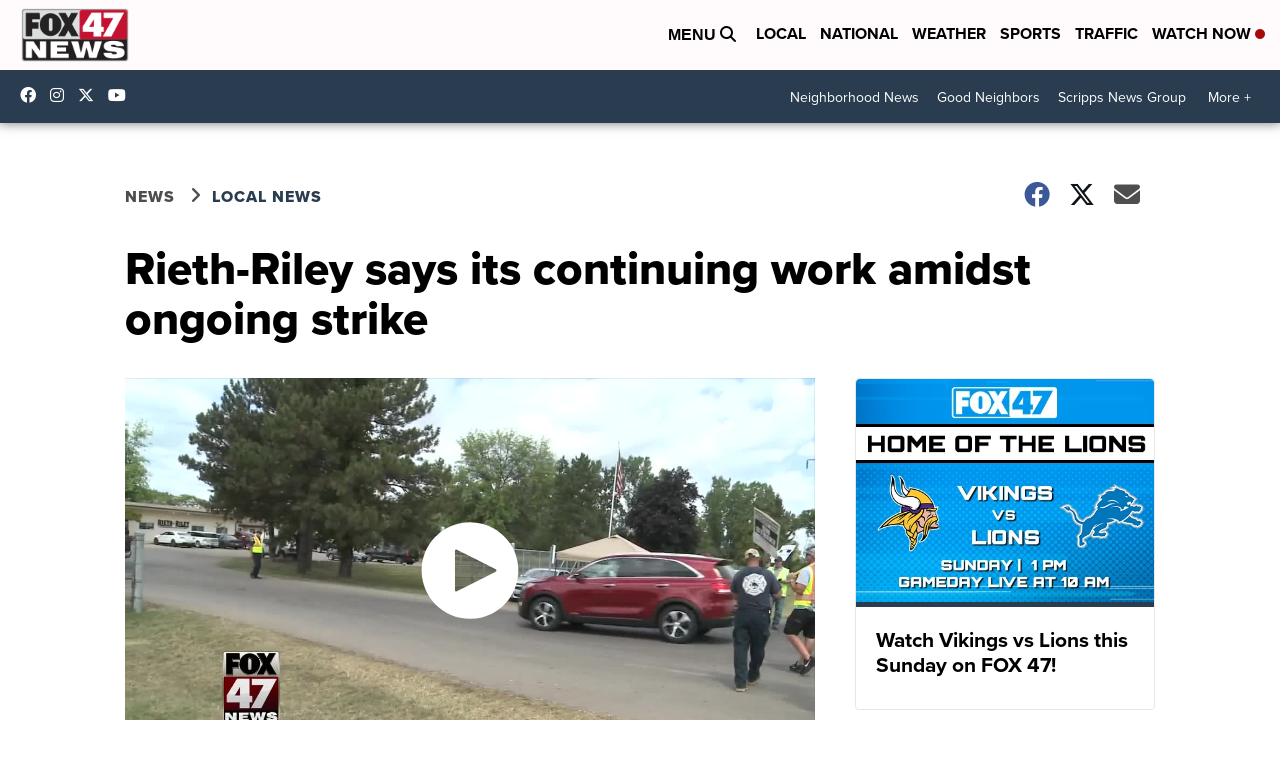

--- FILE ---
content_type: application/javascript; charset=utf-8
request_url: https://fundingchoicesmessages.google.com/f/AGSKWxV18BsV4wN-ifsVVg65_zSr6Jj7aNimCMyxgH_w2A1yR1U0oaMZxz6PmDhdhlmuZppF6deYVSecVHJv1qQNzrbfA7FzsECbmlIWbipCArQHgQBgZJySGx3_PXDXTTy8rePSHz-N85AC4NM7fTfNtVJKXDWCkIK7kAaHc5zUI4_eRuj-g1CC7j1_SHWS/_/thumb-ads./peel1.js/javascript/oas./openad./ad468.
body_size: -1284
content:
window['8cc0a04e-6b0e-49d3-9c9d-5952eedaa215'] = true;